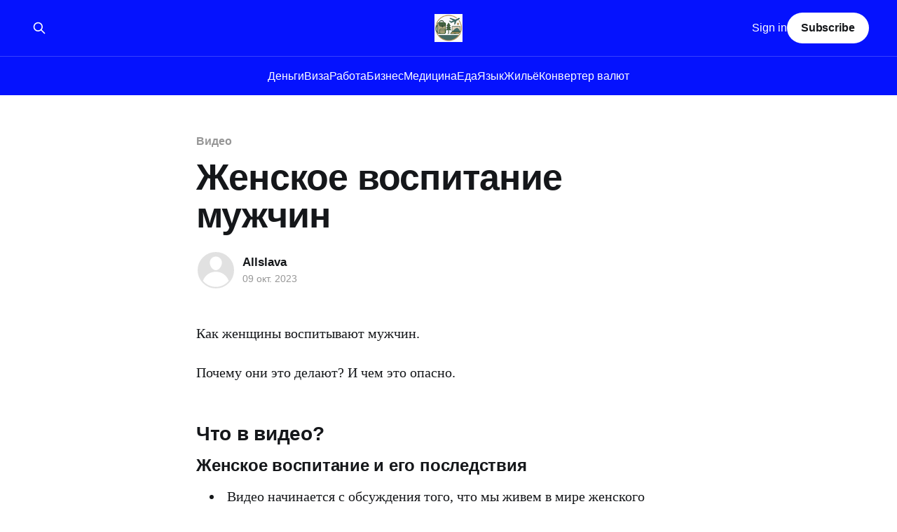

--- FILE ---
content_type: text/html; charset=utf-8
request_url: https://allslava.ru/zhenskoe-vospitanie-muzhchin/
body_size: 7033
content:
<!DOCTYPE html>
<html lang="ru">
<head>

    <title>Женское воспитание мужчин</title>
    <meta charset="utf-8" />
    <meta http-equiv="X-UA-Compatible" content="IE=edge" />
    <meta name="HandheldFriendly" content="True" />
    <meta name="viewport" content="width=device-width, initial-scale=1.0" />
    
    <link rel="preload" as="style" href="/assets/built/screen.css?v=6840bdb04a" />
    <link rel="preload" as="script" href="/assets/built/casper.js?v=6840bdb04a" />

    <link rel="stylesheet" type="text/css" href="/assets/built/screen.css?v=6840bdb04a" />

    <link rel="icon" href="https://allslava.ru/content/images/size/w256h256/2025/11/allslavaru-logo2-1.png" type="image/png">
    <link rel="canonical" href="https://allslava.ru/zhenskoe-vospitanie-muzhchin/">
    <meta name="referrer" content="no-referrer-when-downgrade">
    
    <meta property="og:site_name" content="Ведающий Вьетнам">
    <meta property="og:type" content="article">
    <meta property="og:title" content="Женское воспитание мужчин">
    <meta property="og:description" content="Как женщины воспитывают мужчин.

Почему они это делают? И чем это опасно.


Что в видео?


Женское воспитание и его последствия

 * Видео начинается с обсуждения того, что мы живем в мире женского воспитания, где мамы хотят, чтобы их сыновья были послушными, а папы хотят, чтобы их дети были самостоятельными.
 * Женское воспитание">
    <meta property="og:url" content="https://allslava.ru/zhenskoe-vospitanie-muzhchin/">
    <meta property="article:published_time" content="2023-10-09T06:11:09.000Z">
    <meta property="article:modified_time" content="2023-10-09T06:11:09.000Z">
    <meta property="article:tag" content="Видео">
    <meta property="article:tag" content="Воспитание">
    <meta property="article:tag" content="Дети">
    <meta property="article:tag" content="Женщины">
    <meta property="article:tag" content="Мужчины">
    
    <meta name="twitter:card" content="summary">
    <meta name="twitter:title" content="Женское воспитание мужчин">
    <meta name="twitter:description" content="Как женщины воспитывают мужчин.

Почему они это делают? И чем это опасно.


Что в видео?


Женское воспитание и его последствия

 * Видео начинается с обсуждения того, что мы живем в мире женского воспитания, где мамы хотят, чтобы их сыновья были послушными, а папы хотят, чтобы их дети были самостоятельными.
 * Женское воспитание">
    <meta name="twitter:url" content="https://allslava.ru/zhenskoe-vospitanie-muzhchin/">
    <meta name="twitter:label1" content="Written by">
    <meta name="twitter:data1" content="Allslava">
    <meta name="twitter:label2" content="Filed under">
    <meta name="twitter:data2" content="Видео, Воспитание, Дети, Женщины, Мужчины">
    
    <script type="application/ld+json">
{
    "@context": "https://schema.org",
    "@type": "Article",
    "publisher": {
        "@type": "Organization",
        "name": "Ведающий Вьетнам",
        "url": "https://allslava.ru/",
        "logo": {
            "@type": "ImageObject",
            "url": "https://allslava.ru/content/images/2025/11/allslavaru-logo2-2.png",
            "width": 60,
            "height": 60
        }
    },
    "author": {
        "@type": "Person",
        "name": "Allslava",
        "url": "https://allslava.ru/author/allslava/",
        "sameAs": []
    },
    "headline": "Женское воспитание мужчин",
    "url": "https://allslava.ru/zhenskoe-vospitanie-muzhchin/",
    "datePublished": "2023-10-09T06:11:09.000Z",
    "dateModified": "2023-10-09T06:11:09.000Z",
    "keywords": "Видео, Воспитание, Дети, Женщины, Мужчины",
    "description": "Как женщины воспитывают мужчин.\n\nПочему они это делают? И чем это опасно.\n\n\nЧто в видео?\n\n\nЖенское воспитание и его последствия\n\n * Видео начинается с обсуждения того, что мы живем в мире женского воспитания, где мамы хотят, чтобы их сыновья были послушными, а папы хотят, чтобы их дети были самостоятельными.\n * Женское воспитание приводит к тому, что дети становятся структурированными и послушными, но это может быть побочным эффектом.\n\n\nВлияние на развитие ребенка\n\n * В детском саду и школе дети",
    "mainEntityOfPage": "https://allslava.ru/zhenskoe-vospitanie-muzhchin/"
}
    </script>

    <meta name="generator" content="Ghost 6.13">
    <link rel="alternate" type="application/rss+xml" title="Ведающий Вьетнам" href="https://allslava.ru/rss/">
    <script defer src="https://cdn.jsdelivr.net/ghost/portal@~2.56/umd/portal.min.js" data-i18n="true" data-ghost="https://allslava.ru/" data-key="ccd2676f59d58bc301bbad72df" data-api="https://allslava.ru/ghost/api/content/" data-locale="ru" crossorigin="anonymous"></script><style id="gh-members-styles">.gh-post-upgrade-cta-content,
.gh-post-upgrade-cta {
    display: flex;
    flex-direction: column;
    align-items: center;
    font-family: -apple-system, BlinkMacSystemFont, 'Segoe UI', Roboto, Oxygen, Ubuntu, Cantarell, 'Open Sans', 'Helvetica Neue', sans-serif;
    text-align: center;
    width: 100%;
    color: #ffffff;
    font-size: 16px;
}

.gh-post-upgrade-cta-content {
    border-radius: 8px;
    padding: 40px 4vw;
}

.gh-post-upgrade-cta h2 {
    color: #ffffff;
    font-size: 28px;
    letter-spacing: -0.2px;
    margin: 0;
    padding: 0;
}

.gh-post-upgrade-cta p {
    margin: 20px 0 0;
    padding: 0;
}

.gh-post-upgrade-cta small {
    font-size: 16px;
    letter-spacing: -0.2px;
}

.gh-post-upgrade-cta a {
    color: #ffffff;
    cursor: pointer;
    font-weight: 500;
    box-shadow: none;
    text-decoration: underline;
}

.gh-post-upgrade-cta a:hover {
    color: #ffffff;
    opacity: 0.8;
    box-shadow: none;
    text-decoration: underline;
}

.gh-post-upgrade-cta a.gh-btn {
    display: block;
    background: #ffffff;
    text-decoration: none;
    margin: 28px 0 0;
    padding: 8px 18px;
    border-radius: 4px;
    font-size: 16px;
    font-weight: 600;
}

.gh-post-upgrade-cta a.gh-btn:hover {
    opacity: 0.92;
}</style>
    <script defer src="https://cdn.jsdelivr.net/ghost/sodo-search@~1.8/umd/sodo-search.min.js" data-key="ccd2676f59d58bc301bbad72df" data-styles="https://cdn.jsdelivr.net/ghost/sodo-search@~1.8/umd/main.css" data-sodo-search="https://allslava.ru/" data-locale="ru" crossorigin="anonymous"></script>
    
    <link href="https://allslava.ru/webmentions/receive/" rel="webmention">
    <script defer src="/public/cards.min.js?v=6840bdb04a"></script>
    <link rel="stylesheet" type="text/css" href="/public/cards.min.css?v=6840bdb04a">
    <script defer src="/public/comment-counts.min.js?v=6840bdb04a" data-ghost-comments-counts-api="https://allslava.ru/members/api/comments/counts/"></script>
    <script defer src="/public/member-attribution.min.js?v=6840bdb04a"></script><style>:root {--ghost-accent-color: #0512fe;}</style>
    <!-- START Umami -->
<script defer src="https://umami.allslava.ru/script.js" data-website-id="9afc4264-b6a2-4235-8d31-588bbeacb1e7"></script>
<!-- END Umami -->

<!-- START Yandex.Metrika --> 
<script type="text/javascript">     (function(m,e,t,r,i,k,a){         m[i]=m[i]||function(){(m[i].a=m[i].a||[]).push(arguments)};         m[i].l=1*new Date();         for (var j = 0; j < document.scripts.length; j++) {if (document.scripts[j].src === r) { return; }}         k=e.createElement(t),a=e.getElementsByTagName(t)[0],k.async=1,k.src=r,a.parentNode.insertBefore(k,a)     })(window, document,'script','https://mc.yandex.ru/metrika/tag.js', 'ym');      ym(87202723, 'init', {webvisor:true, clickmap:true, accurateTrackBounce:true, trackLinks:true}); </script> <noscript><div><img src="https://mc.yandex.ru/watch/87202723" style="position:absolute; left:-9999px;" alt="" /></div></noscript> <!-- /Yandex.Metrika counter -->   
<!-- END Yandex.Metrika -->

</head>
<body class="post-template tag-video tag-vospitanie tag-deti tag-zhenshhiny tag-muzhchiny tag-hash-migrated-1763133431956 tag-hash-wp-69174802070d9d001b0960b0 tag-hash-wp-post-69174802070d9d001b0960b2 tag-hash-import-2025-11-14-22-17 is-head-stacked has-cover">
<div class="viewport">

    <header id="gh-head" class="gh-head outer">
        <div class="gh-head-inner inner">
            <div class="gh-head-brand">
                <a class="gh-head-logo" href="https://allslava.ru">
                        <img src="https://allslava.ru/content/images/2025/11/allslavaru-logo2-2.png" alt="Ведающий Вьетнам">
                </a>
                <button class="gh-search gh-icon-btn" aria-label="Search this site" data-ghost-search><svg xmlns="http://www.w3.org/2000/svg" fill="none" viewBox="0 0 24 24" stroke="currentColor" stroke-width="2" width="20" height="20"><path stroke-linecap="round" stroke-linejoin="round" d="M21 21l-6-6m2-5a7 7 0 11-14 0 7 7 0 0114 0z"></path></svg></button>
                <button class="gh-burger" aria-label="Main Menu"></button>
            </div>

            <nav class="gh-head-menu">
                <ul class="nav">
    <li class="nav-dienghi"><a href="https://allslava.ru/tag/dengi/">Деньги</a></li>
    <li class="nav-viza"><a href="https://allslava.ru/tag/viza/">Виза</a></li>
    <li class="nav-rabota"><a href="https://allslava.ru/tag/rabota/">Работа</a></li>
    <li class="nav-biznies"><a href="https://allslava.ru/tag/biznes/">Бизнес</a></li>
    <li class="nav-mieditsina"><a href="https://allslava.ru/tag/medicina/">Медицина</a></li>
    <li class="nav-ieda"><a href="https://allslava.ru/tag/eda/">Еда</a></li>
    <li class="nav-iazyk"><a href="https://allslava.ru/tag/yazyk/">Язык</a></li>
    <li class="nav-zhilio"><a href="https://allslava.ru/tag/zhilyo/">Жильё</a></li>
    <li class="nav-konviertier-valiut"><a href="https://allslava.ru/konverter-valyut/">Конвертер валют</a></li>
</ul>

            </nav>

            <div class="gh-head-actions">
                    <button class="gh-search gh-icon-btn" aria-label="Search this site" data-ghost-search><svg xmlns="http://www.w3.org/2000/svg" fill="none" viewBox="0 0 24 24" stroke="currentColor" stroke-width="2" width="20" height="20"><path stroke-linecap="round" stroke-linejoin="round" d="M21 21l-6-6m2-5a7 7 0 11-14 0 7 7 0 0114 0z"></path></svg></button>
                    <div class="gh-head-members">
                                <a class="gh-head-link" href="#/portal/signin" data-portal="signin">Sign in</a>
                                <a class="gh-head-button" href="#/portal/signup" data-portal="signup">Subscribe</a>
                    </div>
            </div>
        </div>
    </header>

    <div class="site-content">
        



<main id="site-main" class="site-main">
<article class="article post tag-video tag-vospitanie tag-deti tag-zhenshhiny tag-muzhchiny tag-hash-migrated-1763133431956 tag-hash-wp-69174802070d9d001b0960b0 tag-hash-wp-post-69174802070d9d001b0960b2 tag-hash-import-2025-11-14-22-17 no-image ">

    <header class="article-header gh-canvas">

        <div class="article-tag post-card-tags">
                <span class="post-card-primary-tag">
                    <a href="/tag/video/">Видео</a>
                </span>
        </div>

        <h1 class="article-title">Женское воспитание мужчин</h1>


        <div class="article-byline">
        <section class="article-byline-content">

            <ul class="author-list instapaper_ignore">
                <li class="author-list-item">
                    <a href="/author/allslava/" class="author-avatar author-profile-image" aria-label="Read more of Allslava"><svg viewBox="0 0 24 24" xmlns="http://www.w3.org/2000/svg"><g fill="none" fill-rule="evenodd"><path d="M3.513 18.998C4.749 15.504 8.082 13 12 13s7.251 2.504 8.487 5.998C18.47 21.442 15.417 23 12 23s-6.47-1.558-8.487-4.002zM12 12c2.21 0 4-2.79 4-5s-1.79-4-4-4-4 1.79-4 4 1.79 5 4 5z" fill="#FFF"/></g></svg>
</a>
                </li>
            </ul>

            <div class="article-byline-meta">
                <h4 class="author-name"><a href="/author/allslava/">Allslava</a></h4>
                <div class="byline-meta-content">
                    <time class="byline-meta-date" datetime="2023-10-09">09 окт. 2023</time>
                </div>
            </div>

        </section>
        </div>


    </header>

    <section class="gh-content gh-canvas">
        <p>Как женщины воспитывают мужчин.</p><p>Почему они это делают? И чем это опасно.</p><h2 id="-">Что в видео?</h2><h3 id="--1">Женское воспитание и его последствия</h3><ul><li>Видео начинается с обсуждения того, что мы живем в мире женского воспитания, где мамы хотят, чтобы их сыновья были послушными, а папы хотят, чтобы их дети были самостоятельными.</li><li>Женское воспитание приводит к тому, что дети становятся структурированными и послушными, но это может быть побочным эффектом.</li></ul><h3 id="--2">Влияние на развитие ребенка</h3><ul><li>В детском саду и школе дети также стремятся быть как "васенька", чтобы понравиться воспитательнице или учительнице.</li><li>Это может привести к тому, что мальчики не развивают свои мужские качества и тестостероновые дела.</li></ul><h3 id="--3">Выход из системы женского воспитания</h3><ul><li>В десятом классе мы говорим детям: "Будь мужиком, давай, давай".</li><li>Это может быть вызовом для мальчиков, которые привыкли быть послушными и структурированными.</li></ul><h2 id="--4">Видео</h2><figure class="kg-card kg-embed-card"><iframe width="160" height="90" src="https://www.youtube.com/embed/vMnYTJzpynI?feature=oembed" frameborder="0" allow="accelerometer; autoplay; clipboard-write; encrypted-media; gyroscope; picture-in-picture; web-share" allowfullscreen=""></iframe></figure>
    </section>

        <section class="article-comments gh-canvas">
            
        <script defer src="https://cdn.jsdelivr.net/ghost/comments-ui@~1.3/umd/comments-ui.min.js" data-locale="ru" data-ghost-comments="https://allslava.ru/" data-api="https://allslava.ru/ghost/api/content/" data-admin="https://allslava.ru/ghost/" data-key="ccd2676f59d58bc301bbad72df" data-title="null" data-count="true" data-post-id="6917535837b73c00012b0da9" data-color-scheme="auto" data-avatar-saturation="60" data-accent-color="#0512fe" data-comments-enabled="all" data-publication="Ведающий Вьетнам" crossorigin="anonymous"></script>
    
        </section>

</article>
</main>




            <aside class="read-more-wrap outer">
                <div class="read-more inner">
                        
<article class="post-card post">

    <a class="post-card-image-link" href="/rynok-cho-dam-v-niachanghie-2024-ghid-po-tsienam-i-vyzhivaniiu-v-vietnamskikh-90-kh/">

        <img class="post-card-image"
            srcset="/content/images/size/w300/2026/01/generated_image-29.jpeg 300w,
                    /content/images/size/w600/2026/01/generated_image-29.jpeg 600w,
                    /content/images/size/w1000/2026/01/generated_image-29.jpeg 1000w,
                    /content/images/size/w2000/2026/01/generated_image-29.jpeg 2000w"
            sizes="(max-width: 1000px) 400px, 800px"
            src="/content/images/size/w600/2026/01/generated_image-29.jpeg"
            alt="Рынок Чо Дам в Нячанге 2024: гид по ценам и выживанию в «вьетнамских 90-х»"
            loading="lazy"
        />


    </a>

    <div class="post-card-content">

        <a class="post-card-content-link" href="/rynok-cho-dam-v-niachanghie-2024-ghid-po-tsienam-i-vyzhivaniiu-v-vietnamskikh-90-kh/">
            <header class="post-card-header">
                <div class="post-card-tags">
                </div>
                <h2 class="post-card-title">
                    Рынок Чо Дам в Нячанге 2024: гид по ценам и выживанию в «вьетнамских 90-х»
                </h2>
            </header>
                <div class="post-card-excerpt">Если вы приехали в Нячанг и хотите ощутить настоящий колорит азиатской торговли, забудьте на время о стерильных торговых центрах. Добро пожаловать на рынок Чо Дам (Cho Dam) — самое крупное и известное торговое пространство города. Это место, где время словно замерло: атмосфера напоминает легендарные рынки СНГ из 90-х, но с поправкой</div>
        </a>

        <footer class="post-card-meta">
            <time class="post-card-meta-date" datetime="2026-01-19">19 янв. 2026</time>
                <span class="post-card-meta-length">3 min read</span>
                <script
    data-ghost-comment-count="696e104e12c3fb0001df61ed"
    data-ghost-comment-count-empty=""
    data-ghost-comment-count-singular="comment"
    data-ghost-comment-count-plural="comments"
    data-ghost-comment-count-tag="span"
    data-ghost-comment-count-class-name=""
    data-ghost-comment-count-autowrap="true"
>
</script>
        </footer>

    </div>

</article>
                        
<article class="post-card post">

    <a class="post-card-image-link" href="/biezlimitnyie-morieprodukty-v-niachanghie-2025-stoit-li-idti-v-grill-garden-za-10/">

        <img class="post-card-image"
            srcset="/content/images/size/w300/2026/01/generated_image-28.jpeg 300w,
                    /content/images/size/w600/2026/01/generated_image-28.jpeg 600w,
                    /content/images/size/w1000/2026/01/generated_image-28.jpeg 1000w,
                    /content/images/size/w2000/2026/01/generated_image-28.jpeg 2000w"
            sizes="(max-width: 1000px) 400px, 800px"
            src="/content/images/size/w600/2026/01/generated_image-28.jpeg"
            alt="Безлимитные морепродукты в Нячанге 2025: Стоит ли идти в Grill Garden за 10$?"
            loading="lazy"
        />


    </a>

    <div class="post-card-content">

        <a class="post-card-content-link" href="/biezlimitnyie-morieprodukty-v-niachanghie-2025-stoit-li-idti-v-grill-garden-za-10/">
            <header class="post-card-header">
                <div class="post-card-tags">
                </div>
                <h2 class="post-card-title">
                    Безлимитные морепродукты в Нячанге 2025: Стоит ли идти в Grill Garden за 10$?
                </h2>
            </header>
                <div class="post-card-excerpt">Безлимитные морепродукты в Нячанге 2025: Обзор Grill Garden за 10$

Нячанг — это гастрономическая столица Вьетнама, где культ еды возведен в абсолют. Но среди сотен заведений есть формат, который манит каждого туриста: buffet (шведский стол). Обещание «съешь сколько сможешь» всего за 10 долларов звучит как вызов. Мы отправились в самый популярный</div>
        </a>

        <footer class="post-card-meta">
            <time class="post-card-meta-date" datetime="2026-01-17">17 янв. 2026</time>
                <span class="post-card-meta-length">3 min read</span>
                <script
    data-ghost-comment-count="696b0aabf1079d00017a00b8"
    data-ghost-comment-count-empty=""
    data-ghost-comment-count-singular="comment"
    data-ghost-comment-count-plural="comments"
    data-ghost-comment-count-tag="span"
    data-ghost-comment-count-class-name=""
    data-ghost-comment-count-autowrap="true"
>
</script>
        </footer>

    </div>

</article>
                        
<article class="post-card post">

    <a class="post-card-image-link" href="/gurmanskii-biezlimit-v-niachanghie-obzor-luchshiegho-bufieta-s-krabami-stieikami-i-sushi-v-2025-ghodu/">

        <img class="post-card-image"
            srcset="/content/images/size/w300/2026/01/generated_image-27.jpeg 300w,
                    /content/images/size/w600/2026/01/generated_image-27.jpeg 600w,
                    /content/images/size/w1000/2026/01/generated_image-27.jpeg 1000w,
                    /content/images/size/w2000/2026/01/generated_image-27.jpeg 2000w"
            sizes="(max-width: 1000px) 400px, 800px"
            src="/content/images/size/w600/2026/01/generated_image-27.jpeg"
            alt="Гурманский безлимит в Нячанге: Обзор лучшего буфета с крабами, стейками и суши в 2025 году"
            loading="lazy"
        />


    </a>

    <div class="post-card-content">

        <a class="post-card-content-link" href="/gurmanskii-biezlimit-v-niachanghie-obzor-luchshiegho-bufieta-s-krabami-stieikami-i-sushi-v-2025-ghodu/">
            <header class="post-card-header">
                <div class="post-card-tags">
                </div>
                <h2 class="post-card-title">
                    Гурманский безлимит в Нячанге: Обзор лучшего буфета с крабами, стейками и суши в 2025 году
                </h2>
            </header>
                <div class="post-card-excerpt">Вьетнам давно перестал быть местом, где едят только фо-бо на пластиковых стульях. В 2025 году Нячанг диктует новые правила гастрономического туризма. Если ты ищешь место, где можно не просто «набить живот», а получить эстетическое и вкусовое удовольствие от премиальных продуктов, формат «Buffet» — твой выбор. Но как не ошибиться и не</div>
        </a>

        <footer class="post-card-meta">
            <time class="post-card-meta-date" datetime="2026-01-16">16 янв. 2026</time>
                <span class="post-card-meta-length">3 min read</span>
                <script
    data-ghost-comment-count="6969b868fcdf890001485aee"
    data-ghost-comment-count-empty=""
    data-ghost-comment-count-singular="comment"
    data-ghost-comment-count-plural="comments"
    data-ghost-comment-count-tag="span"
    data-ghost-comment-count-class-name=""
    data-ghost-comment-count-autowrap="true"
>
</script>
        </footer>

    </div>

</article>
                </div>
            </aside>



    </div>

    <footer class="site-footer outer">
        <div class="inner">
            <section class="copyright"><a href="https://allslava.ru">Ведающий Вьетнам</a> &copy; 2026</section>
            <nav class="site-footer-nav">
                <ul class="nav">
    <li class="nav-sign-up"><a href="#/portal/">Sign up</a></li>
    <li class="nav-konviertier-valiut"><a href="https://allslava.ru/konverter-valyut/">Конвертер валют</a></li>
</ul>

            </nav>
            <div class="gh-powered-by"><a href="https://ghost.org/" target="_blank" rel="noopener">Powered by Ghost</a></div>
        </div>
    </footer>

</div>

    <div class="pswp" tabindex="-1" role="dialog" aria-hidden="true">
    <div class="pswp__bg"></div>

    <div class="pswp__scroll-wrap">
        <div class="pswp__container">
            <div class="pswp__item"></div>
            <div class="pswp__item"></div>
            <div class="pswp__item"></div>
        </div>

        <div class="pswp__ui pswp__ui--hidden">
            <div class="pswp__top-bar">
                <div class="pswp__counter"></div>

                <button class="pswp__button pswp__button--close" title="Close (Esc)"></button>
                <button class="pswp__button pswp__button--share" title="Share"></button>
                <button class="pswp__button pswp__button--fs" title="Toggle fullscreen"></button>
                <button class="pswp__button pswp__button--zoom" title="Zoom in/out"></button>

                <div class="pswp__preloader">
                    <div class="pswp__preloader__icn">
                        <div class="pswp__preloader__cut">
                            <div class="pswp__preloader__donut"></div>
                        </div>
                    </div>
                </div>
            </div>

            <div class="pswp__share-modal pswp__share-modal--hidden pswp__single-tap">
                <div class="pswp__share-tooltip"></div>
            </div>

            <button class="pswp__button pswp__button--arrow--left" title="Previous (arrow left)"></button>
            <button class="pswp__button pswp__button--arrow--right" title="Next (arrow right)"></button>

            <div class="pswp__caption">
                <div class="pswp__caption__center"></div>
            </div>
        </div>
    </div>
</div>
<script
    src="https://code.jquery.com/jquery-3.5.1.min.js"
    integrity="sha256-9/aliU8dGd2tb6OSsuzixeV4y/faTqgFtohetphbbj0="
    crossorigin="anonymous">
</script>
<script src="/assets/built/casper.js?v=6840bdb04a"></script>
<script>
$(document).ready(function () {
    // Mobile Menu Trigger
    $('.gh-burger').click(function () {
        $('body').toggleClass('gh-head-open');
    });
    // FitVids - Makes video embeds responsive
    $(".gh-content").fitVids();
});
</script>



</body>
</html>
